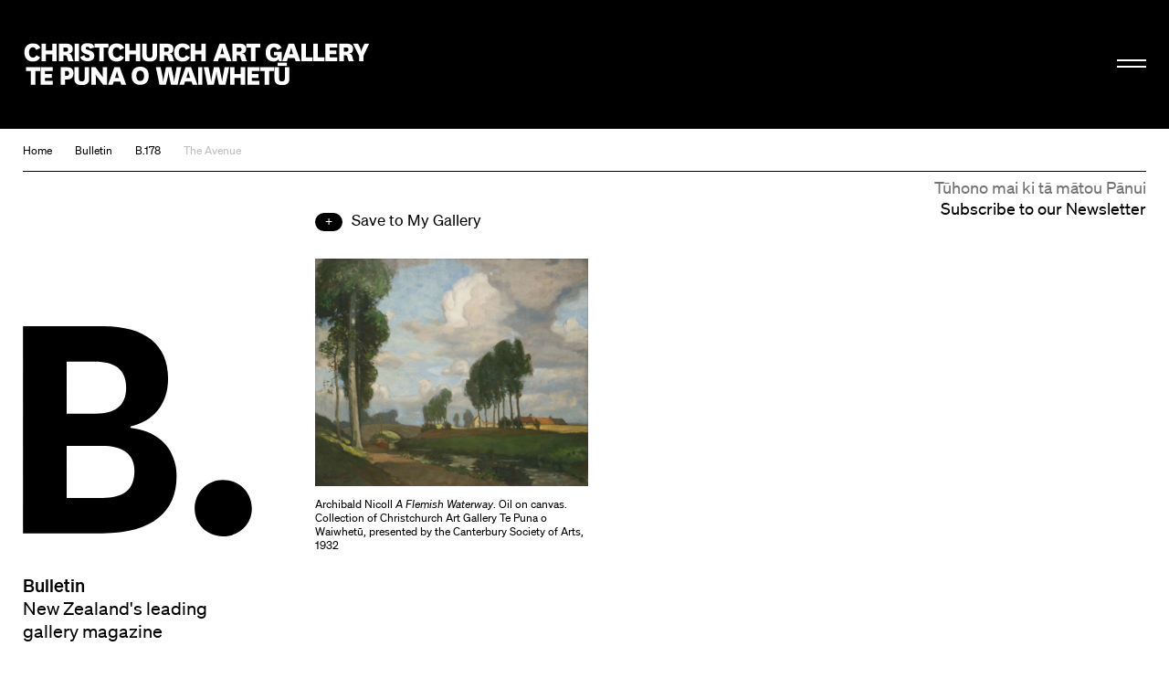

--- FILE ---
content_type: text/html; charset=utf-8
request_url: https://christchurchartgallery.org.nz/bulletin/178/the-avenue
body_size: 8730
content:
<!doctype html>
<head>
	

	

	

	

	<title>The Avenue | Christchurch Art Gallery Te Puna o Waiwhetū</title>

	
	
	  
	  
		
			<meta property="og:type" content="website">

			<meta property="og:title" content="The Avenue">

			<meta name="description" content="
		Dealaney Davidson makes his choice. 
	">
			<meta property="og:description" content="
		Dealaney Davidson makes his choice. 
	">

			<meta name="keywords"
				    content="">

			<meta name="viewport" content="width=device-width, initial-scale=1.0">

			<meta property="og:url" content="https://christchurchartgallery.org.nz/bulletin/178/the-avenue">
			
	      <meta property="og:image" content="https://christchurchartgallery.org.nz/media/cache/9b/f0/9bf03cecd777e265d2c681ce18522180.jpg">
	      <meta property="og:image:width" content="758">
	      <meta property="og:image:height" content="630">
	    

			<meta name="twitter:card" content="summary">
	    
	    <meta name="twitter:title" content="The Avenue">
	    <meta name="twitter:description" content="
		Dealaney Davidson makes his choice. 
	">
			
	    	<meta name="twitter:image" content="https://christchurchartgallery.org.nz/media/cache/9b/f0/9bf03cecd777e265d2c681ce18522180.jpg">
			
		<meta name="pinterest" content="nopin" />
		

		
				<script type="text/javascript" src="/static-files/compiled/head.4d81d5c0.js"></script>
		

		
			<link href="/static-files/compiled/all.d175848b.css" rel="stylesheet" type="text/css"
						media="screen,projection,print">
		
		
			<link href="/static-files/compiled/print.756c0dc6.css" rel="stylesheet" type="text/css"
			      media="print">
		

		<noscript>
		  <link href="/static-files/c/noscript.css" rel="stylesheet"
				type="text/css" media="screen,projection">
		</noscript>
		
		
		<!-- Meta Pixel Code -->
		<script>
		!function(f,b,e,v,n,t,s)
		{if(f.fbq)return;n=f.fbq=function(){n.callMethod?
		n.callMethod.apply(n,arguments):n.queue.push(arguments)};
		if(!f._fbq)f._fbq=n;n.push=n;n.loaded=!0;n.version='2.0';
		n.queue=[];t=b.createElement(e);t.async=!0;
		t.src=v;s=b.getElementsByTagName(e)[0];
		s.parentNode.insertBefore(t,s)}(window, document,'script',
		'https://connect.facebook.net/en_US/fbevents.js');
		fbq('init', '806318484047094');
		fbq('track', 'PageView');
		</script>

		<noscript>
		<img height="1" width="1" style="display:none" 
				src="https://www.facebook.com/tr?id=806318484047094&ev=PageView&noscript=1"/>
		</noscript>
		<!-- End Meta Pixel Code -->

		<!-- Google Tag Manager -->
		<script>(function(w,d,s,l,i){w[l]=w[l]||[];w[l].push({'gtm.start':
			new Date().getTime(),event:'gtm.js'});var f=d.getElementsByTagName(s)[0],
			j=d.createElement(s),dl=l!='dataLayer'?'&l='+l:'';j.async=true;j.src=
			'https://www.googletagmanager.com/gtm.js?id='+i+dl;f.parentNode.insertBefore(j,f);
			})(window,document,'script','dataLayer','GTM-N6M4RR2');</script>
		<!-- End Google Tag Manager -->
		

		
		
	

	<link rel="apple-touch-icon" sizes="57x57" href="/static-files/icons/apple-icon-57x57.png">
<link rel="apple-touch-icon" sizes="60x60" href="/static-files/icons/apple-icon-60x60.png">
<link rel="apple-touch-icon" sizes="72x72" href="/static-files/icons/apple-icon-72x72.png">
<link rel="apple-touch-icon" sizes="76x76" href="/static-files/icons/apple-icon-76x76.png">
<link rel="apple-touch-icon" sizes="114x114" href="/static-files/icons/apple-icon-114x114.png">
<link rel="apple-touch-icon" sizes="120x120" href="/static-files/icons/apple-icon-120x120.png">
<link rel="apple-touch-icon" sizes="144x144" href="/static-files/icons/apple-icon-144x144.png">
<link rel="apple-touch-icon" sizes="152x152" href="/static-files/icons/apple-icon-152x152.png">
<link rel="apple-touch-icon" sizes="180x180" href="/static-files/icons/apple-icon-180x180.png">
<link rel="icon" type="image/png" sizes="192x192" href="/static-files/icons/android-icon-192x192.png">
<link rel="icon" type="image/png" sizes="32x32" href="/static-files/icons/favicon-32x32.png">
<link rel="icon" type="image/png" sizes="96x96" href="/static-files/icons/favicon-96x96.png">
<link rel="icon" type="image/png" sizes="16x16" href="/static-files/icons/favicon-16x16.png">
<link rel="manifest" href="/static-files/icons/manifest.json">
<meta name="msapplication-TileColor" content="#ffffff">
<meta name="msapplication-TileImage" content="/static-files/icons/ms-icon-144x144.png">
<meta name="theme-color" content="#ffffff">
</head>

<body class="">
	
	<!-- Google Tag Manager (noscript) -->
	<noscript><iframe src="https://www.googletagmanager.com/ns.html?id=GTM-N6M4RR2"
		height="0" width="0" style="display:none;visibility:hidden"></iframe></noscript>
	<!-- End Google Tag Manager (noscript) -->
	
	<div class="background-wrap"></div><div class="header-spacer"></div><header id="header">
			<div class="header-wrap">
				<div class="header-inner-wrap">
					<div class="header-inner">
						<div class="bkg-close"></div><div class="logo-wrap">
							<div class="image-wrap">
								<a href="/" class="logo">Christchurch Art Gallery Te Puna o Waiwhetū</a>
							</div>
						</div><div class="search-wrap">
							<form action="/search">
								<input type="search" placeholder="Search" name="q">
							</form>
						</div><div class="hamburger-wrap">
    <button class="hamburger hamburger--collapse " type="button">
      <span class="hamburger-box">
        <span class="hamburger-inner"></span>
      </span>
    </button>
  </div><div class="menu-wrap">
							<div class="background-wrap"></div><div class="nav-wrap">
								<div class="primary-nav">
									<nav>
										<li>
											<a href="/exhibitions/">
												<span class="mi-span">Kā Whakaaturaka me kā Taiopeka</span>
													<br />
												<span class="en-span">Exhibitions and Events</span>
											</a>
										</li>
										<li>
											<a href="/support/">
												<span class="mi-span">Te Whai Wāhi mai</span>
													<br />
												<span class="en-span">Get Involved</span>
											</a>
										</li>
										<li>
										<a href="/collection/">
											<span class="mi-span">Kohika</span>
												<br />
											<span class="en-span">Collection</span>
										</li>
										<li>
											<a href="https://shop.christchurchartgallery.org.nz/" target="_blank">
												<span class="mi-span">Toa</span>
													<br />
												<span class="en-span">Shop</span>	
											</a>
										</li>
									</nav><div class="follow">
										<a href="https://www.facebook.com/chchartgallery/" class="face">Facebook</a>
										<a href="http://instagram.com/chchartgallery/" class="gram">Instagram</a>
										<a href="https://www.youtube.com/user/ChchArtGallery" class="tube">Youtube</a>
										<a href="https://www.xiaohongshu.com/user/profile/6667c5250000000007005624?xhsshare=CopyLink&appuid=6667c5250000000007005624&apptime=1724711059&share_id=386341e63f0c4bdda2763844923e8037" class="xiao">Xiaohongshu</a>
									</div>
								</div><div class="secondary-nav">
									<nav>
										<li>
											<a href="/visit/">
											 <span class="mi-span">Toro mai</span>
													<br />
												<span class="en-span">Visit</span>	
											</a>
										</li><li>
											<a href="/education/">
												<span class="mi-span">Mātauraka</span>
													<br />
												<span class="en-span">Education</span>	
											</a>
										</li><li>
											<a href="/venues/">
												<span class="mi-span">Te Rīhi Wāhi</span>
													<br />
												<span class="en-span">Venue Hire</span>	
											</a>
										</li><li>
											<a href="/about/">
												<span class="mi-span">Mō Mātou</span>
													<br />
												<span class="en-span">About Us</span>	
											</a>
										</li><li>
											<a href="/mygallery/">
												<span class="mi-span">Taku Wharetoi</span>
													<br />
												<span class="en-span">My Gallery</span>	
											</a>
										</li><li>
											<a href="/multimedia/">
												<span class="mi-span">Kiriata me kā Hopukaka Oro</span>
													<br />
												<span class="en-span">Film and Audio</span>	
											</a>
										</li>
									</nav>
								</div><div class="search-result-wrap">
									<div class="search-suggestions"><div class="inner"></div></div>
								</div>
							</div><div class="bullentin-menu">
    <div class="background-wrap" style="background-color: #ffffff"></div>
    <div class="bulletin-inner">
      <div class="title-wrap">
        <div class="letter-wrap">
          <a href="/bulletin/">
            <p class="b">B.</p>
          </a>
        </div><div class="intro-wrap">
          <div class="text">
            <p><strong>Bulletin</strong><br />New Zealand's leading&nbsp;<br />gallery&nbsp;magazine</p>
          </div>
        </div>
      </div><div class="link-wrap">
        <nav class="categories">
          <a href="/?section=notes">
            
            <span class="en-span">Notes</span>
          </a><a href="/bulletin/category/commentary">
              
              <span class="en-span">Commentary</span>
            </a><a href="/bulletin/category/artist-profile">
              
              <span class="en-span">Artist Profile</span>
            </a><a href="/bulletin/category/article">
              
              <span class="en-span">Article</span>
            </a><a href="/bulletin/category/directors-foreword">
              
              <span class="en-span">Director&#39;s Foreword</span>
            </a><a href="/bulletin/category/my-favourite">
              
              <span class="en-span">My Favourite</span>
            </a><a href="/bulletin/category/interview">
              
              <span class="en-span">Interview</span>
            </a></nav><div class="bulletin-list"><div class="bulletin-listing">
                <a href="/bulletin/222/directors-foreword">
                  <p>Director&#39;s Foreword<br></p>
                  <p class="category">Director&#39;s Foreword</p>
                </a>
              </div><div class="bulletin-listing">
                <a href="/bulletin/222/living-archives">
                  <p>Living Archives<br></p>
                  <p class="category">Interview</p>
                </a>
              </div><div class="bulletin-listing">
                <a href="/bulletin/222/raymond-mcintyre">
                  <p>Raymond McIntyre<br>Heave a brick at the clock, smash the ornaments, boil the piano</p>
                  <p class="category">Artist Profile</p>
                </a>
              </div><div class="bulletin-listing">
                <a href="/bulletin/222/te-mauri-o-te-puna-springs-into-life">
                  <p>Te Mauri o te Puna Springs Into Life<br></p>
                  <p class="category">Interview</p>
                </a>
              </div></div></div>
    </div>
  </div></div>
					</div>
				</div>
			</div>
		</header>
	

	<main id="content">
				<nav class="crumbs">
					<a href="/">Home</a><a href="/bulletin/">Bulletin</a><a href="/bulletin/178/">B.178</a><a href="/bulletin/178/the-avenue">The Avenue</a></nav><div class="subscribe-base-wrap">
					<a class="subscribe" href="/signup">
						<span class="mi-span">Tūhono mai ki tā mātou Pānui</span>
							<br />
						<span class="en-span">Subscribe to our Newsletter</span>	
					</a>
				</div><article class="bulletin-article"><div class="bulletin-main-wrap"><nav class="bulletin-topbar">
    <nav class="categories">
      <a href="/bulletin/category/notes">
        
        <span class="en-span">Notes</span>
      </a><a href="/bulletin/category/commentary">
          
          <span class="en-span">Commentary</span>
        </a><a href="/bulletin/category/artist-profile">
          
          <span class="en-span">Artist Profile</span>
        </a><a href="/bulletin/category/article">
          
          <span class="en-span">Article</span>
        </a><a href="/bulletin/category/directors-foreword">
          
          <span class="en-span">Director&#39;s Foreword</span>
        </a><a href="/bulletin/category/my-favourite">
          
          <span class="en-span">My Favourite</span>
        </a><a href="/bulletin/category/interview">
          
          <span class="en-span">Interview</span>
        </a></nav>
  </nav><div class="bulletin-main-inner">
        <div class="col"><nav class="bulletin-sidebar" style="background-color: #ffffff">
    <div class="sidebar-inner">
      <h1 class="b"><a href="/bulletin/">B.</a></h1><div class="intro-wrap">
        <div class="text">
          <p><strong>Bulletin</strong><br />New Zealand's leading&nbsp;<br />gallery&nbsp;magazine</p>
        </div>
      </div><div class="latest-wrap">
          <h3>Latest Issue</h3>
          <h4><span>B.222</span><span class="push-right">01 Dec 2025</span></h4>
      
          <div class="bulletin-list"><div class="bulletin-listing">
                <a href="/bulletin/222/directors-foreword">
                  <p>Director&#39;s Foreword<br></p>
                  <p class="category">Director&#39;s Foreword</p>
                </a>
              </div><div class="bulletin-listing">
                <a href="/bulletin/222/living-archives">
                  <p>Living Archives<br></p>
                  <p class="category">Interview</p>
                </a>
              </div><div class="bulletin-listing">
                <a href="/bulletin/222/raymond-mcintyre">
                  <p>Raymond McIntyre<br>Heave a brick at the clock, smash the ornaments, boil the piano</p>
                  <p class="category">Artist Profile</p>
                </a>
              </div><div class="bulletin-listing">
                <a href="/bulletin/222/te-mauri-o-te-puna-springs-into-life">
                  <p>Te Mauri o te Puna Springs Into Life<br></p>
                  <p class="category">Interview</p>
                </a>
              </div></div>
        </div><div class="contributor-wrap">
          <h5>Contributors</h5>
          <div class="contributor-list"><div class="contributor-listing">
                <div class="image-wrap">

  

	
		
	
	
	
		
	

	

	
	<div class="image" >
		<a href="/?author=250">
		<img src="/media/cache/fd/b7/fdb793d8d289b13b72366c9d74471ea4.jpg" width=250 height=250
				 alt="Kahurangi Carter">
		</a>
		
	</div>
</div>
                <p><a href="/?author=250">Kahurangi Carter<br><i></i></a></p>
              </div><div class="contributor-listing">
                <div class="image-wrap">

  

	
		
	
	
	
		
	

	

	
	<div class="image" >
		<a href="/?author=217">
		<img src="/media/cache/2e/55/2e55c640ca1bb36dabbc291da799c63e.jpg" width=250 height=250
				 alt="Chloe Cull">
		</a>
		
	</div>
</div>
                <p><a href="/?author=217">Chloe Cull<br><i>Pouarataki Curator Māori</i></a></p>
              </div><div class="contributor-listing">
                <div class="image-wrap">

  

	
		
	
	
	
		
	

	

	
	<div class="image" >
		<a href="/?author=68">
		<img src="/media/cache/83/05/8305bae05c6155daeea14208a6229f1a.jpg" width=250 height=250
				 alt="Melanie Oliver">
		</a>
		
	</div>
</div>
                <p><a href="/?author=68">Melanie Oliver<br><i>Curator</i></a></p>
              </div><div class="contributor-listing">
                <div class="image-wrap">

  

	
		
	
	
	
		
	

	

	
	<div class="image" >
		<a href="/?author=13">
		<img src="/media/cache/03/14/03148ee8ebefc27f8654f73c51d9ecba.jpg" width=250 height=250
				 alt="Tim Jones">
		</a>
		
	</div>
</div>
                <p><a href="/?author=13">Tim Jones<br><i>Librarian and Archivist</i></a></p>
              </div><div class="contributor-listing">
                <div class="image-wrap">

  

	
		
	
	
	
		
	

	

	
	<div class="image" >
		<a href="/?author=7">
		<img src="/media/cache/22/05/220554ef49c1b9e5a0cbd0ae4280139d.jpg" width=250 height=250
				 alt="Peter Vangioni">
		</a>
		
	</div>
</div>
                <p><a href="/?author=7">Peter Vangioni<br><i>Curator</i></a></p>
              </div><div class="contributor-listing">
                <div class="image-wrap">

  

	
		
	
	
	
		
	

	

	
	<div class="image" >
		<a href="/?author=5">
		<img src="/media/cache/97/ca/97cafe5ac83b5691d275f0e8fa20732b.jpg" width=250 height=250
				 alt="Felicity Milburn">
		</a>
		
	</div>
</div>
                <p><a href="/?author=5">Felicity Milburn<br><i>Lead Curator</i></a></p>
              </div><div class="contributor-listing">
                <div class="image-wrap">

  

	
		
	
	
	
		
	

	

	
	<div class="image" >
		<a href="/?author=48">
		<img src="/media/cache/23/0c/230c94595f0566c0c91bb47c96cd3017.jpg" width=250 height=250
				 alt="Blair Jackson">
		</a>
		
	</div>
</div>
                <p><a href="/?author=48">Blair Jackson<br><i>Director</i></a></p>
              </div></div>
        </div><section class="current-bulletin">
        
        <a href="/bulletin/222/" class="bulletin">
          View contents</a>
        
        <a href="/bulletin/">About Bulletin Magazine</a>

        <a class="cover">
          
          <img src="/media/cache/4e/e5/4ee53af86305408b5451552dc4beb665.jpg" alt="B.222"
               width=200 height=251>
        </a>
      </section>
    </div>
  </nav></div><div class="col"><div class="content-wrap">
    <header class="portrait">
      
      

      
        

  

	
	
	

	

	
	<div class="image" >
		
		<img src="/media/cache/d7/e9/d7e94c56d6828600594726b46f1a4b75.jpg" width=375 height=312
				 alt="Archibald Nicoll A Flemish Waterway. Oil on canvas. Collection of Christchurch Art Gallery Te Puna o Waiwhetū, presented by the Canterbury Society of Arts, 1932">
		
		
			<div class="caption">
				<p>Archibald Nicoll <em>A Flemish Waterway</em>. Oil on&nbsp;canvas. Collection of Christchurch Art Gallery&nbsp;Te Puna o Waiwhetū, presented by the Canterbury&nbsp;Society of Arts, 1932</p>
			</div>
		
	</div>

        <div class="text-wrap">
          
        <div class="artsets-add-button">
  <a class="add-link" href="/mygallery/global/add?ctype=bulletin.article&amp;ids=128"><span>Save to My Gallery</span></a>
</div>
        <h1 class="title">The Avenue</h1>
        
      
          
        <div class="intro">
          <p>Dealaney Davidson makes his choice.&nbsp;</p>
        </div>
      
        </div>
      
    </header>
    <div class="content"><section class="text"><div class="side"></div><div class="text">
              <p>The trees have no branches and tall&nbsp;trunks. Reaching up into the sky down&nbsp;either side of the road. A hill in the&nbsp;distance. And the trees further down&nbsp;the avenue are paler than the ones&nbsp;up close. Clouds climb the sky. An&nbsp;unreal landscape, unlike here. Unlike&nbsp;our flat plates of two-dimensional&nbsp;land, smacked hard into a frame by&nbsp;some contemporary local hand and&nbsp;thrown into submission by our harsh&nbsp;light. No gentleman scholar posing&nbsp;as pragmatic hard-arse... Yes, quietly&nbsp;here lies the Avenue. Unreal in its&nbsp;charm. Eyes wander the road, deeper&nbsp;into what lies further down it. Out to the&nbsp;hill, the shape of a stand of trees on the&nbsp;hill and the future. Another time inside&nbsp;another time.</p>
<p>Local truths are lies elsewhere, goes&nbsp;the old Chinese saying. For landscape&nbsp;this is true as well. Nearly thirty-years&nbsp;later I sat in a bus, listening to Django&nbsp;Reinhardt and driving somewhere&nbsp;up the top of France. I felt like I was&nbsp;driving in a dream. This is the Avenue I&nbsp;thought. The road with trees on either&nbsp;side. I looked down the road, and&nbsp;moved into the distance. I felt like I was&nbsp;about to begin a strange conversation&nbsp;with a younger me, the same feeling&nbsp;as hearing your own alarm clock ring&nbsp;halfway through the day when you have&nbsp;been up for hours, and expecting it all&nbsp;to disappear in front of your eyes as you&nbsp;wake into a different reality. The bus&nbsp;drives into the distance.</p>
<p>Back home, trying to trace the&nbsp;weird roots of a dream, I looked again&nbsp;for that old picture, searched under&nbsp;French artists, Belgian artists, Flemish,&nbsp;Polish, Bohemian and German. It was&nbsp;impossible to find it. I thought back to&nbsp;where I was at the time and entered&nbsp;&lsquo;Calais&rsquo;. Only one picture came up&nbsp;and it was the Avenue. It wasn&rsquo;t even&nbsp;of a road. I looked to see the elusive&nbsp;nationality and saw it was by a New&nbsp;Zealander. I wonder what his alarm&nbsp;clock sounded like.</p>
            </div></section></div><footer><a class="issue" href="/bulletin/178/">
            <h5>Appeared in<br> B.178</h5>
            

  

	
		
	
	
	

	

	
	<div class="image" >
		
		<img src="/media/cache/ff/9e/ff9ef84935bb9ad327c03fc7487a551a.jpg" width=250 height=233
				 alt="B.178">
		
		
	</div>

          </a><h4 class="date">
        3 December 2014
      </h4>

      <section class="author">

  

	
	
	
		
	

	

	
	<div class="image" >
		<a href="/?author=64">
		<img src="/media/cache/39/ad/39ad041948c6201c7394065c5d067767.jpg" width=225 height=150
				 alt="">
		</a>
		
	</div>
<div class="bio">
            <h5><a href="/?author=64">Delaney Davidson</a></h5>
            
              <p class="role">Musician and writer</p>
            
            <p>Delaney Davidson, Woolston’s best-kept secret, spends half his time in New Zealand and the other half touring his music in Europe and the USA.</p>
          </div>
        </section><hr>
  <nav class="share-links">
    
    

    <h6>Share</h6>

    

    <a href="http://www.facebook.com/sharer.php?u=http://christchurchartgallery.org.nz/bulletin/178/the-avenue&t=The%20Avenue"
       class="facebook">Facebook</a>
  </nav>
</footer>
  </div></div>
      </div>
    </div><div class="bulletin-main-wrap support-related"><nav class="bulletin-topbar">
    <nav class="categories">
      <a href="/bulletin/category/notes">
        
        <span class="en-span">Notes</span>
      </a><a href="/bulletin/category/commentary">
          
          <span class="en-span">Commentary</span>
        </a><a href="/bulletin/category/artist-profile">
          
          <span class="en-span">Artist Profile</span>
        </a><a href="/bulletin/category/article">
          
          <span class="en-span">Article</span>
        </a><a href="/bulletin/category/directors-foreword">
          
          <span class="en-span">Director&#39;s Foreword</span>
        </a><a href="/bulletin/category/my-favourite">
          
          <span class="en-span">My Favourite</span>
        </a><a href="/bulletin/category/interview">
          
          <span class="en-span">Interview</span>
        </a></nav>
  </nav><div class="primary-content full-width"><h2 class="result content-title"><span>Related</span></h2><div class="concs"><div class="grid-sizer"></div><div 
				class="result multimedia-resource size-quarter  is-filtered"
				data-filter-slug="multimedia-resource-film"
			><h6 class="result-type"><a href="/multimedia/gigs-at-the-gallery/delaney-davidson-hellhound-on-my-trail">film</a></h6><a href="/multimedia/gigs-at-the-gallery/delaney-davidson-hellhound-on-my-trail" class="image"
     
       style="padding-top: 58.032786885245905%"
     ><img src="/media/cache/2b/b0/2bb0e0fa8b9ba5aa074b88cac817463a.jpg" alt="Delaney Davidson: Hellhound on My Trail"
           width=1220 height=708><span class="play"></span>
  </a>
  <h4 class=""><a href="/multimedia/gigs-at-the-gallery/delaney-davidson-hellhound-on-my-trail">Delaney Davidson: Hellhound on My Trail</a></h4>
  <div class="text">
    <p>On 6 December 2017 Delaney Davidson performed the final show of his New Zealand <em>Magic Lightbox</em> tour at the Gallery to an enthralled audience. Blending live music and film, Arts Laureate Delaney gave us a glimpse of a forgotten time &ndash; dusty highways, old Europe, the &lsquo;new world&rsquo; of the US and New Zealand as you&rsquo;ve never seen it before. The <em>Magic Lightbox</em> walked a tightrope between narrative and abstract, with Delaney beginning to let go of traditional song form and starting to move further out into the sound landscape.</p>
  </div></div><div 
				class="result multimedia-resource size-quarter  is-filtered"
				data-filter-slug="multimedia-resource-film"
			><h6 class="result-type"><a href="/multimedia/gigs-at-the-gallery/delaney-davidson-time-has-gone">film</a></h6><a href="/multimedia/gigs-at-the-gallery/delaney-davidson-time-has-gone" class="image"
     
       style="padding-top: 58.9344262295082%"
     ><img src="/media/cache/07/d9/07d90361b9e45c36dbdeb27929359336.jpg" alt="Delaney Davidson: Time Has Gone"
           width=1220 height=719><span class="play"></span>
  </a>
  <h4 class=""><a href="/multimedia/gigs-at-the-gallery/delaney-davidson-time-has-gone">Delaney Davidson: Time Has Gone</a></h4>
  <div class="text">
    <p>On 6 December 2017 Delaney Davidson performed the final show of his New Zealand <em>Magic Lightbox</em> tour at the Gallery to an enthralled audience. Blending live music and film, Arts Laureate Delaney gave us a glimpse of a forgotten time &ndash; dusty highways, old Europe, the &lsquo;new world&rsquo; of the US and New Zealand as you&rsquo;ve never seen it before. The <em>Magic Lightbox</em> walked a tightrope between narrative and abstract, with Delaney beginning to let go of traditional song form and starting to move further out into the sound landscape.</p>
  </div></div><div 
				class="result multimedia-resource size-quarter  is-filtered"
				data-filter-slug="multimedia-resource-film"
			><h6 class="result-type"><a href="/multimedia/gigs-at-the-gallery/delaney-davidson-im-comin-home">film</a></h6><a href="/multimedia/gigs-at-the-gallery/delaney-davidson-im-comin-home" class="image"
     
       style="padding-top: 58.27868852459016%"
     ><img src="/media/cache/3b/62/3b62edb19e500912baa0cd249f111122.jpg" alt="Delaney Davidson: I&#39;m Comin Home"
           width=1220 height=711><span class="play"></span>
  </a>
  <h4 class=""><a href="/multimedia/gigs-at-the-gallery/delaney-davidson-im-comin-home">Delaney Davidson: I&#39;m Comin Home</a></h4>
  <div class="text">
    <p>On 6 December 2017 Delaney Davidson performed the final show of his New Zealand<em> Magic Lightbox</em> tour at the Gallery to an enthralled audience. Blending live music and film, Arts Laureate Delaney gave us a glimpse of a forgotten time &ndash; dusty highways, old Europe, the &lsquo;new world&rsquo; of the US and New Zealand as you&rsquo;ve never seen it before. The <em>Magic Lightbox</em> walked a tightrope between narrative and abstract, with Delaney beginning to let go of traditional song form and starting to move further out into the sound landscape.</p>
  </div></div></div>
        </div>
      </div></article></main><footer id="footer" class="">
			<div class="footer-inner">
				<div class="subscribe-wrap">
					<a class="subscribe" href="/signup">
						<span class="mi-span">Tūhono mai ki tā mātou Pānui</span>
							<br />
						<span class="en-span">Subscribe to our Newsletter</span>
				</div>
				<div class="logo-wrap">
					<a href="/" class="logo">Christchurch Art Gallery Te Puna o Waiwhetū</a>
				</div><div class="info-wrap">
					<div class="text-wrap">
						<div class="text">
							
							<div class="en-block">
								<p>OPEN 7 DAYS 10am &ndash; 5pm, Wednesday 10am &ndash; 9pm</p>
<p>&nbsp;</p>
							</div>
						</div><div class="text">
							<div class="mi-block">
									<p>Kai te koko o Worcester Boulevard me Montreal Street, pouaka poutāpeta 2626, Ōtautahi 8140, Aotearoa</p>
								</div>
								<br />
							<div class="en-block">
								<p>Cnr Worcester Boulevard and Montreal Street, PO Box 2626, Ōtautahi Christchurch 8140, Aotearoa New Zealand (<a class="" href="tel:+64 3 9417300" target="_blank" rel="noopener noreferrer">+64)-3-9417300</a> <br /><a href="mailto:info@christchurchartgallery.org.nz">Email</a></p>
							</div>
						</div><div class="text">
							
							<div class="en-block">
								
							</div>
						</div>
					</div>
					<div class="sponsor-wrap">
						<div class="sponsor-list">
							<a class="sponsor-listing ccc" href="http://ccc.govt.nz/">&nbsp;</a>
							
							<a class="sponsor-listing verum" href="https://www.verumgroup.co.nz/">&nbsp;</a>
							
						</div>
					</div>
					<div class="copywrite-wrap">
						<div class="text">
							<div class="mi-block">
									<p>Kai raro kā ata i te manatārua, ā, kāore e āhei ana te tiki ake, te whakamahi rānei, atu i tā te Copyright Act 1994 e whakaae ana, mehemea kāore kia whakaaetia rawatia. Kai tēnei whāraki ētahi mōhiohio anō.</p>
								</div>
								<br />
							<div class="en-block">
								<p>Images are subject to copyright and, except as allowed by the Copyright Act 1994, may not be downloaded or otherwise used without express consent. See <a href="/about/reproductions">this page</a> for further information.</p>
							</div>
						</div>
					</div>
				</div>
			</div>
		</footer>

		<script type="text/javascript">
			(function (NS) {
				NS.SEARCH_URL = "/search";
				NS.TAG_DATA_URL = "/_api/tags";
				NS.HOME_URL =  "/";
				NS.GOOGLE_API_KEY = "AIzaSyCfN_5-ilyZx4ppvPl5BkV-BYR8F2IdAAA";
			})(window.cagtpow);
		</script>
		
				<script type="text/javascript" src="/static-files/compiled/all.f0844da0.js"></script>
		
		

		
  <script type="text/javascript"
          src="/cms/editor.js"></script>



		
	

	
		<script type="text/javascript">var gaJsHost = (("https:" == document.location.protocol) ? "https://ssl." : "http://www.");document.write(unescape("%3Cscript src='" + gaJsHost + "google-analytics.com/ga.js' type='text/javascript'%3E%3C/script%3E"));</script><script type="text/javascript">var pageTracker = _gat._getTracker("UA-2660651-39");pageTracker._trackPageview();</script>
		<script type="text/javascript">
		  var _gaq = _gaq || [];
		  _gaq.push(['_setAccount', 'UA-33235383-1']);
		  _gaq.push(['_trackPageview']);

		  (function() {
		    var ga = document.createElement('script'); ga.type = 'text/javascript'; ga.async = true;
		    ga.src = ('https:' == document.location.protocol ? 'https://ssl' : 'http://www') + '.google-analytics.com/ga.js';
		    var s = document.getElementsByTagName('script')[0]; s.parentNode.insertBefore(ga, s);
		  })();
		</script>
	
</body>

--- FILE ---
content_type: image/svg+xml
request_url: https://christchurchartgallery.org.nz/static-files/i/social/gram_white.svg
body_size: 1524
content:
<?xml version="1.0" encoding="UTF-8" standalone="no"?>
<svg width="34px" height="34px" viewBox="0 0 34 34" version="1.1" xmlns="http://www.w3.org/2000/svg" xmlns:xlink="http://www.w3.org/1999/xlink" xmlns:sketch="http://www.bohemiancoding.com/sketch/ns">
    <!-- Generator: Sketch 3.4 (15575) - http://www.bohemiancoding.com/sketch -->
    <title>instagram</title>
    <desc>Created with Sketch.</desc>
    <defs></defs>
    <g id="Page-1" stroke="none" stroke-width="1" fill="none" fill-rule="evenodd" sketch:type="MSPage">
        <g id="Artboard-12" sketch:type="MSArtboardGroup" transform="translate(-755.000000, -504.000000)" fill="#FFFFFF">
            <path d="M778.980875,529.813187 C779.715894,529.65719 780.316502,529.043998 780.460165,528.30462 C780.475585,528.224694 780.486893,528.143484 780.5,528.063301 L780.5,513.661245 C780.487407,513.582347 780.476613,513.503192 780.461193,513.424551 C780.303652,512.617841 779.63828,511.991799 778.821278,511.880006 C778.787354,511.875637 778.754201,511.868184 778.720791,511.862273 L764.279209,511.862273 C764.192086,511.87795 764.104449,511.889771 764.018611,511.909303 C763.221141,512.090999 762.63107,512.733232 762.517476,513.541228 C762.51285,513.574894 762.505911,513.608304 762.5,513.64197 L762.5,528.083346 C762.516448,528.174837 762.529555,528.267099 762.550115,528.358075 C762.726417,529.137801 763.392046,529.742256 764.183862,529.844026 C764.222155,529.848652 764.260705,529.856105 764.298998,529.862273 L778.701002,529.862273 C778.79455,529.846339 778.888355,529.833232 778.980875,529.813187 Z M764.447287,519.209274 C764.447287,521.873038 764.44703,524.536802 764.447544,527.200565 C764.447544,527.583746 764.77933,527.913215 765.162517,527.913215 C769.386563,527.913472 773.610353,527.913472 777.834399,527.913215 C778.221184,527.913215 778.551171,527.58426 778.551171,527.198252 C778.551428,524.537573 778.551171,521.87715 778.551171,519.216727 L778.551171,519.161473 L776.832872,519.161473 C777.075479,519.93683 777.150009,520.725551 777.054919,521.529434 C776.959316,522.333575 776.70026,523.081947 776.278266,523.77301 C775.856016,524.464843 775.308607,525.037944 774.638351,525.494112 C772.901034,526.677321 770.613737,526.781405 768.770278,525.746739 C767.838397,525.224266 767.106719,524.495682 766.596575,523.556876 C765.835599,522.155991 765.714038,520.685717 766.160446,519.160188 C765.590421,519.160702 765.022709,519.160702 764.447287,519.160702 L764.447287,519.209274 Z M767.852789,520.807019 C767.824005,522.847824 769.457752,524.465614 771.416347,524.507761 C773.454354,524.55145 775.10275,522.923124 775.145669,520.942713 C775.189616,518.900365 773.542248,517.213444 771.500128,517.214729 C769.503755,517.213444 767.880802,518.819669 767.852789,520.807019 Z M777.859328,516.478692 C778.240459,516.469183 778.550914,516.142541 778.550914,515.760902 C778.551171,515.192684 778.551171,514.624209 778.550914,514.055991 C778.550914,513.648395 778.22838,513.324066 777.821292,513.323809 C777.254608,513.323552 776.687924,513.323295 776.120983,513.323809 C775.714923,513.324323 775.391361,513.649423 775.391104,514.057019 C775.390847,514.620354 775.389305,515.183689 775.39316,515.747281 C775.393674,515.831319 775.409608,515.918698 775.436335,515.998366 C775.538107,516.298281 775.81284,516.48229 776.149253,516.483832 C776.4227,516.484346 776.696148,516.483575 776.969853,516.483575 C777.265916,516.480234 777.563008,516.485888 777.859328,516.478692 Z" id="Path" sketch:type="MSShapeGroup"></path>
        </g>
    </g>
</svg>